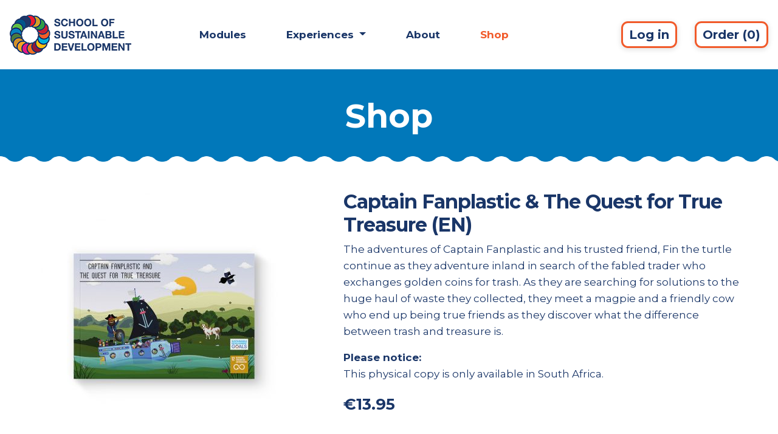

--- FILE ---
content_type: text/css
request_url: https://www.schoolofsd.com/shop/wp-content/themes/SOSD/style.css?ver=1.0.0
body_size: 748
content:
/*
 Theme Name:   SOSD
 Theme URI:    https://www.soapbox.nl/
 Description:  Storefront Child theme
 Author:       Jeffrey Smeets
 Author URI:   https://www.soapbox.nl/
 Template:     storefront
 Version:      1.0.0
 Tags:         Soapbox SOSD
 Text Domain:  SOSD
*/

/* index

1. Overall
2. Cart page
3. Checkout page
4. Product page
4.1 Product page elearning module

*/


a:focus {
	outline-color: unset!important;	
	outline: none!important;
}

img {
	height: initial;
    max-width: initial; 
    display: initial; 
    border-radius: initial;
}

/* 1. Overall */

.site-header {
	border-bottom: 0px;
}

#site-header-cart {
	display: none;
}

.woocommerce-message a {
	color: white!important;
}

/* 2. Cart page */ 

.wooco-item-child td {
    padding: 10px 10px 10px 57px!important;
    font-size: 14px!important;
}

.wooco-item-child .product-thumbnail img {
    max-width: 40px!important;
}

/* 3. Checkout page */

.checkout-button, #place_order {
	background-color: green!important;
	color: #FFF!important;
}

.form-row {
    display: block!important;
    flex-wrap: initial!important;
    margin-right: initial!important;
    margin-left: initial!important;
}

.col-1,.col-2 {
	-webkit-box-flex: initial!important;
    flex: initial!important;
    max-width: initial!important;
}

#billing_country_field {
	display: none!important;
}

/* 4. Product page */

.product_title {
	color: #1a3668;
    font-weight: bold;
    font-size: 32px;
    font-family: "Montserrat", sans-serif;
}

.single_add_to_cart_button {
	display: inline-block;
    font-weight: bold;
    font-size: 18px;
    color: #fff!important;
    border: 3px solid #f15a2a!important;
    border-radius: 11px;
    padding: 3px 5px 3px 5px;
    -webkit-box-shadow: 0px 2px 9px 1px rgba(0,0,0,0.11);
    -moz-box-shadow: 0px 2px 9px 1px rgba(0,0,0,0.11);
    box-shadow: 0px 2px 9px 1px rgba(0,0,0,0.11);
    background-color: #f15a2a!important;
}

.single_add_to_cart_button:hover {
	color: #f15a2a!important;
    background-color: #fff!important;
}

.single-product div.product p.price {
	margin: 0px;
}

.added_to_cart.alt, .added_to_cart, .widget a.button.checkout {
	background-color: green;
	color: white!important;
}

/* 4.1 Product page elearning module */

.postid-10 .price {
	display: none;
}

.postid-10 .quantity {
	display: none;
}

.postid-10 .woocommerce-tabs {
	display: none;
}

.wooco-qty-label {
	display: none;
}

.wooco_total {
	font-weight: bold;
	font-size: 22px;
}

.price {
	font-weight: bold;
}

.wooco_components .wooco_component {
    margin-bottom: 28px;
}

--- FILE ---
content_type: text/css
request_url: https://www.schoolofsd.com/css/sosd.css
body_size: 1525
content:
@import url('https://fonts.googleapis.com/css2?family=Montserrat:ital,wght@0,100;0,200;0,300;0,400;0,500;0,600;0,700;0,800;0,900;1,100;1,200;1,300;1,400;1,500;1,600;1,700;1,800;1,900&display=swap');

body {
  margin: 0;
  font-family: "Montserrat", sans-serif;
  font-size: 18px;
  font-weight: normal;
  line-height: 1.6;
  color: #1a3668;
  text-align: left;
}

a {
  font-weight: bold;
  color: #1a3668!important;
}

h2 {
  font-weight: bold;
  margin-bottom: 40px;
  font-size: 2rem;
}

h5 {
  color: #f15a2a;
  font-weight: bold;
  font-size: 22px;
}

p {
  color: #1a3668;
  font-weight: 400;
  font-size: 17px;
}

li {
  color: #1a3668;
  font-weight: 400;
  font-size: 17px;
}



nav {
  font-weight: 600;
}

.navbar-light .navbar-nav .nav-link {
  color: #1a3668;
}

.navbar-light .navbar-nav .nav-link:hover {
  color: #f15a2a;
}

.navbar-nav .active > .nav-link {
  color: #f15a2a!important;
}

.navbar {
  border-bottom: 2px solid #0178ba;
}

.nav-item {
  margin-left: 50px;
}

.dropdown-item {
  font-weight: 600;
  font-size: 17px;
}

.dropdown-item.active {
  color: #f15a2a!important;
  text-decoration: none;
  background: none!important;
}

#sdgtext {
  font-weight: 400;
  color: #0178ba;
  font-size: 26px;
}

.dropdown-item:hover {
  text-decoration: underline;
  text-decoration-color: #0d6379;
  background: none;
}

.dropdown-menu {
  border: 0px!important;
  border-radius: 25px!important;
}

.btn {
  font-weight: bold;
  font-size: 20px;
  border: 3px solid #f15a2a;
  border-radius: 11px;
  padding: 3px 10px 3px 10px;
  -webkit-box-shadow: 0px 2px 9px 1px rgba(0,0,0,0.11);
  -moz-box-shadow: 0px 2px 9px 1px rgba(0,0,0,0.11);
  box-shadow: 0px 2px 9px 1px rgba(0,0,0,0.11);
}

.btn:hover {
  color: #FFF;
  background-color: #f15a2a;
}

.btn-orange {
  display: inline-block;
  font-weight: bold;
  font-size: 18px;
  color: #fff!important;
  border: 3px solid #f15a2a;
  border-radius: 11px;
  padding: 3px 5px 3px 5px;
  -webkit-box-shadow: 0px 2px 9px 1px rgba(0,0,0,0.11);
  -moz-box-shadow: 0px 2px 9px 1px rgba(0,0,0,0.11);
  box-shadow: 0px 2px 9px 1px rgba(0,0,0,0.11);
  background-color: #f15a2a;
}

.btn-orange:hover {
  color: #f15a2a!important;
  background-color: #fff; 
}

.header-title {
  font-size: 3em;
  line-height: 54px;
}

.header-subtitle {
  font-size: 2em;
  font-weight: normal;
}

@media only screen and (max-width: 600px) {
  .header-title {
    font-size: 2em;
    line-height: 54px;
  }
  
  .header-subtitle {
    font-size: 1em;
    font-weight: normal;
  }
}

.big {
  width: 250px;
}

.bluewave {
  background-image: url('../img/bluewave.png');
  background-size: contain;
  font-weight: bold;
}

.brownwave {
  background-image: url('../img/brownwave.png');
  background-size: contain;
  font-weight: bold;
}

.brownwave img, .bluewave img {
  max-height:150px;
}

.seperator {
  width: 80%;
  border: 1px solid #e7e7e8;
  margin: 0 auto;
  margin-top: 70px;
  margin-bottom: 70px;
}

@media only screen and (max-width: 600px) {
  .seperator {
    margin-top: 50px;
    margin-bottom: 50px;
  }
}

.title {
  color: #1a3668;
  font-weight: bold;
  font-size: 32px;
  border-bottom: 4px solid #f15a2a;
  margin-bottom: 5px;
}

@media only screen and (max-width: 600px) {
  .title {
    font-size: 24px;
  }
}



.owl-stage .sdggoal-title {
  color: #0178ba;
  font-size: 26px;
  width: 900px;
  display: none;
}

.owl-stage .center .sdggoal-title {
  display: block!important;
}

.owl-carousel .item-thumb {
  background: #f15a2a;
  border-radius: 10px;
  color: #fff;
  font-size: 16px;
}

.schools-item-thumb img {
  display: inline-block!important;
  max-height: 214px;
  width: auto!important;
}

.bold-blue {
  font-size: 24px;
  font-weight: bold;
  color: #1a3668;
}

.bold-blue-medium {
  font-size: 20px;
  font-weight: bold;
  color: #1a3668;
}

.bold-orange {
  font-size: 24px;
  font-weight: bold;
  color: #f15a2a;
}

.regular-orange {
  font-size: 20px;
  font-weight: 500;
  color: #f15a2a;
}

.item-thumb img {
  border-top-left-radius: 10px;
  border-top-right-radius: 10px;
}

.orange {
  background: #f99d25!important;
}

.blue {
  background: #007dbb!important;
}

.brown {
  background: #d19f2a!important;
}

.red {
  background: #ea1d2d!important;
}

.green {
  background: #48773c!important;
}

.yellow {
  background :#fdb714!important;
}

.owl-carousel .item {
  text-align: center;
  font-weight: bold;
  font-size: 16px;
}


.module-title {
  display: block;
  text-align: center;
  font-size: 18px;
  font-weight: bold;
  padding: 20px;
}

.access-title {
  display: block;
  text-align: center;
  font-size: 20px;
  font-weight: bold;
  padding: 20px 0px 0px 0px;
}

.access-subtitle {
  color: #f15a2a;
}

@media only screen and (max-width: 600px) {
  .access-title {
    font-size: 24px;
  }
  
  .access-subtitle {
    font-size: 20px;
  }
}

.bg-grey {
  background-color: #f8f8f9;
}

.footer {
  font-weight: 600;
}

.social-icon {
  height: 45px;
}

.organisation-item {
  margin-bottom: 24px;
  height: 80px;
}

.organisation-item img {
  max-width: 180px;
  max-height: 80px;
  width: auto!important;
}

.vertical-center {
  display: flex;
  justify-content: center;
  align-items: center;
}

/* ------------- Module page ---------------- */

.module-keypoint div {
  font-size: 24px;
  font-weight: bold;
  margin-bottom: 20px;
}

.module-keypoint {
  line-height: 24px;
}

/* ------------- Schools page ---------------- */


/* -------------- Custom navigation arrows owl-carousel --------------  */

.carousel-wrap {
  width: 1000px;
  margin: auto;
  position: relative;
}

.owl-carousel .owl-nav{
  overflow: hidden;
  height: 0px;
}

.owl-theme .owl-dots .owl-dot.active span, 
.owl-theme .owl-dots .owl-dot:hover span {
  background: #2caae1;
}

.owl-carousel .item {
  text-align: center;
}
.owl-carousel .nav-btn {
  height: 58px;
  position: absolute;
  width: 26px;
  cursor: pointer;
  top: 80px!important;
}

.owl-carousel .nav-btn-big {
  height: 58px;
  position: absolute;
  width: 26px;
  cursor: pointer;
  top: 167px!important;
}

.owl-carousel .nav-btn-small {
  height: 58px;
  position: absolute;
  width: 26px;
  cursor: pointer;
  top: 34px!important;
}

.owl-carousel .nav-btn-modulepage {
  height: 58px;
  position: absolute;
  width: 26px;
  cursor: pointer;
  top: 418px!important;
}

.owl-carousel .owl-prev.disabled,
.owl-carousel .owl-next.disabled {
  pointer-events: none;
  opacity: 0.2;
}

.owl-carousel .prev-slide {
  background: url('../img/Left_arrow.png') no-repeat scroll 0 0;
  left: -120px;
}
.owl-carousel .next-slide {
  background: url('../img/Right_arrow.png') no-repeat scroll -17px 0px;
  right: -120px;
}

span.img-text {
  text-decoration: none;
  outline: none;
  transition: all 0.4s ease;
  -webkit-transition: all 0.4s ease;
  -moz-transition: all 0.4s ease;
  -o-transition: all 0.4s ease;
  cursor: pointer;
  width: 100%;
  font-size: 23px;
  display: block;
  text-transform: capitalize;
}
span.img-text:hover {
  color: #2caae1;
}

